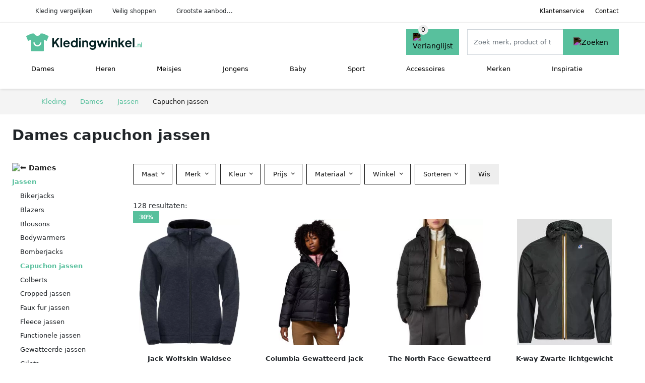

--- FILE ---
content_type: text/html; charset=UTF-8
request_url: https://kledingwinkel.nl/dames/capuchon-jassen
body_size: 11475
content:
<!DOCTYPE html>
<html lang="nl-NL">
<head>
    <meta charset="UTF-8">

    <link rel="dns-prefetch" href="https://www.googletagmanager.com">
    <link rel="dns-prefetch" href="https://www.google-analytics.com">
    <link rel="dns-prefetch" href="https://fonts.gstatic.com">
    <link rel="preload" href="https://wct-2.com/wct.js" as="script">
    <link rel="preconnect" href="https://www.googletagmanager.com">
    <link rel="preconnect" href="https://www.google-analytics.com">

    <meta http-equiv="X-UA-Compatible" content="IE=edge">
    <meta name="viewport" content="width=device-width, initial-scale=1.0, minimum-scale=1.0, maximum-scale=5.0, user-scalable=yes">
    <title>Dames capuchon jassen online kopen - Kledingwinkel.nl</title>
    <meta name="robots" content="index,follow">
    <link rel="icon" href="/favicon.ico">

    <script src="https://sentry.wux.dev/js-sdk-loader/f189836dabda4df63f140958952f515f.min.js" crossorigin="anonymous"></script>

	<meta name="description" content="Vind mooie en leuke dames capuchon jassen op kledingwinkel.nl. ✓ grootste aanbod ✓ nieuwe collectie ✓ sale ✓ alle merken van betrouwbare kledingwinkels.">
	<link rel="canonical" href="https://kledingwinkel.nl/dames/capuchon-jassen">
	<link rel="next" href="https://kledingwinkel.nl/dames/capuchon-jassen?p=2">
    <link rel="stylesheet" type="text/css" href="/resources/css/app.css?v=3.1.1" media="all" />
    
    <link rel="stylesheet" href="/resources/css/products.css?v=3.1.1">
        <link rel="dns-prefetch" href="https://www.googletagmanager.com">
        <script>
            (function(w, d, s, l, i) {
                w[l] = w[l] || [];
                w[l].push({
                    'gtm.start': new Date().getTime(),
                    event: 'gtm.js'
                });
                var f = d.getElementsByTagName(s)[0],
                    j = d.createElement(s),
                    dl = l != 'dataLayer' ? '&l=' + l : '';
                j.async = true;
                j.src =
                    'https://www.googletagmanager.com/gtm.js?id=' + i + dl;
                f.parentNode.insertBefore(j, f);
            })(window, document, 'script', 'dataLayer', 'GTM-W5NMNCT');
        </script>
    
    <style>
         :root {
            --primary: 88, 192, 157;
            --primary-dark-theme: 88, 192, 157;
            --link-dark-theme: 88, 192, 157;
        }
    </style>

    

    <script type="text/javascript">
        (function(w, c, t, u) {
            w._wct = w._wct || {};
            w._wct = u;
            var s = c.createElement(t);
            s.type = 'text/javascript';
            s.async = true;
            s.src = 'https://wct-2.com/wct.js';
            var r = c.getElementsByTagName(t)[0];
            r.parentNode.insertBefore(s, r);
        }(window, document, 'script', {
            'uid': 'cVaViC',
            'google_tracking_id': 'UA-217067805-1',
            'proxy': 'https://wct-2.com'
        }));
    </script>

    <meta property="og:title" content="Dames capuchon jassen online kopen - Kledingwinkel.nl" />
    <meta property="og:description" content="Vind mooie en leuke dames capuchon jassen op kledingwinkel.nl.…" />
        <meta property="og:site_name" content="Kledingwinkel.nl" />
    <meta property="og:url" content="https://kledingwinkel.nl/dames/capuchon-jassen" />

    
    <base href="https://kledingwinkel.nl/">
</head>

<body class="v3 site-clothing page-damescapuchon-jassen ">
    <noscript><iframe src="https://www.googletagmanager.com/ns.html?id=GTM-W5NMNCT" height="0" width="0" style="display:none;visibility:hidden"></iframe></noscript>    <div class="navbar d-none d-lg-flex navbar-expand-lg" id="navbar-top">
        <div class="container-fluid">
            <ul class="navbar-nav ul-checks">
                
                                <li class="nav-item">Kleding vergelijken</li>
                                <li class="nav-item">Veilig  shoppen</li>
                                <li class="nav-item">Grootste aanbod...</li>            </ul>
            <ul class="navbar-nav ms-auto">
                <li class="nav-item"><a rel="nofollow" class="nav-link" href="/klantenservice">Klantenservice</a></li>
                <li class="nav-item"><a rel="nofollow" class="nav-link" href="/klantenservice/contact">Contact</a></li>
                            </ul>
        </div>
    </div>

    <nav class="navbar navbar-expand-lg navbar-light" id="navbar-main">
        <div class="container-fluid">
            <button id="menu-toggler" class="navbar-toggler" type="button" aria-label="Toggle navigation">
                <span class="navbar-toggler-icon"></span>
            </button>
            <a class="navbar-brand" href="https://kledingwinkel.nl/">
                <img src="/resources/img/kledingwinkel-logo.svg" alt="Kledingwinkel.nl" class="img-fluid" width="230px" height="35px">            </a>
                            <span class="btn btn-primary me-3 btn-wishlist mobile" data-route="/verlanglijst" title="Verlanglijst">
                    <img src="/resources/img/fas/heart.svg" alt="Verlanglijst" class="icon invert">
                </span>
                        <div class="collapse navbar-collapse" id="navbar-menu">
                <ul class="navbar-nav me-auto my-2 my-lg-0 navbar-nav-scroll">
                    <li class="nav-item dropdown"><a class="nav-link" href="/dames" >Dames</a>            <button class="nav-link dropdown-toggle btn btn-light" role="button" data-bs-toggle="dropdown" aria-expanded="false">
                <img src="/resources/img/far/chevron-down.svg" alt="⬇️" class="icon">
            </button>

                            <ul id="dropdown-gender5" class="dropdown-menu full-width-dropdown p-0">
                    <div class="container d-flex d-md-block h-100">
                        <ul style="columns: 4;">
                            <li><a href="dames/beenmode">Beenmode</a></li><li><a href="dames/bhs">Bh's</a></li><li><a href="dames/blouses">Blouses</a></li><li><a href="dames/broeken">Broeken</a></li><li><a href="dames/broekpakken">Broekpakken</a></li><li><a href="dames/huispakken">Huispakken</a></li><li><a href="dames/jassen">Jassen</a></li><li><a href="dames/jeans">Jeans</a></li><li><a href="dames/jumpsuits">Jumpsuits</a></li><li><a href="dames/jurken">Jurken</a></li><li><a href="dames/kostuums">Kostuums</a></li><li><a href="dames/nachtkleding">Nachtkleding</a></li><li><a href="dames/ondergoed">Ondergoed</a></li><li><a href="dames/overshirts">Overshirts</a></li><li><a href="dames/playsuits">Playsuits</a></li><li><a href="dames/polos">Polo's</a></li><li><a href="dames/rokken">Rokken</a></li><li><a href="dames/sexy-lingerie">Sexy lingerie</a></li><li><a href="dames/shirts">Shirts</a></li><li><a href="dames/sokken">Sokken</a></li><li><a href="dames/tops">Tops</a></li><li><a href="dames/truien">Truien</a></li><li><a href="dames/vesten">Vesten</a></li><li><a href="dames/zwemkleding">Zwemkleding</a></li>                        </ul>
                    </div>
                </ul>
                </li><li class="nav-item dropdown"><a class="nav-link" href="/heren" >Heren</a>            <button class="nav-link dropdown-toggle btn btn-light" role="button" data-bs-toggle="dropdown" aria-expanded="false">
                <img src="/resources/img/far/chevron-down.svg" alt="⬇️" class="icon">
            </button>

                            <ul id="dropdown-gender6" class="dropdown-menu full-width-dropdown p-0">
                    <div class="container d-flex d-md-block h-100">
                        <ul style="columns: 4;">
                            <li><a href="heren/broeken">Broeken</a></li><li><a href="heren/jassen">Jassen</a></li><li><a href="heren/jeans">Jeans</a></li><li><a href="heren/kostuums">Kostuums</a></li><li><a href="heren/nachtkleding">Nachtkleding</a></li><li><a href="heren/ondergoed">Ondergoed</a></li><li><a href="heren/overhemden">Overhemden</a></li><li><a href="heren/overshirts">Overshirts</a></li><li><a href="heren/polos">Polo's</a></li><li><a href="heren/shirts">Shirts</a></li><li><a href="heren/sokken">Sokken</a></li><li><a href="heren/tops">Tops</a></li><li><a href="heren/truien">Truien</a></li><li><a href="heren/vesten">Vesten</a></li><li><a href="heren/zwemkleding">Zwemkleding</a></li>                        </ul>
                    </div>
                </ul>
                </li><li class="nav-item dropdown"><a class="nav-link" href="/meisjes" >Meisjes</a>            <button class="nav-link dropdown-toggle btn btn-light" role="button" data-bs-toggle="dropdown" aria-expanded="false">
                <img src="/resources/img/far/chevron-down.svg" alt="⬇️" class="icon">
            </button>

                            <ul id="dropdown-gender8" class="dropdown-menu full-width-dropdown p-0">
                    <div class="container d-flex d-md-block h-100">
                        <ul style="columns: 4;">
                            <li><a href="meisjes/beenmode">Beenmode</a></li><li><a href="meisjes/blouses">Blouses</a></li><li><a href="meisjes/broeken">Broeken</a></li><li><a href="meisjes/jassen">Jassen</a></li><li><a href="meisjes/jeans">Jeans</a></li><li><a href="meisjes/jumpsuits">Jumpsuits</a></li><li><a href="meisjes/jurken">Jurken</a></li><li><a href="meisjes/nachtkleding">Nachtkleding</a></li><li><a href="meisjes/ondergoed">Ondergoed</a></li><li><a href="meisjes/onesies">Onesies</a></li><li><a href="meisjes/playsuits">Playsuits</a></li><li><a href="meisjes/rokken">Rokken</a></li><li><a href="meisjes/shirts">Shirts</a></li><li><a href="meisjes/sokken">Sokken</a></li><li><a href="meisjes/tops">Tops</a></li><li><a href="meisjes/truien">Truien</a></li><li><a href="meisjes/vesten">Vesten</a></li><li><a href="meisjes/zwemkleding">Zwemkleding</a></li>                        </ul>
                    </div>
                </ul>
                </li><li class="nav-item dropdown"><a class="nav-link" href="/jongens" >Jongens</a>            <button class="nav-link dropdown-toggle btn btn-light" role="button" data-bs-toggle="dropdown" aria-expanded="false">
                <img src="/resources/img/far/chevron-down.svg" alt="⬇️" class="icon">
            </button>

                            <ul id="dropdown-gender7" class="dropdown-menu full-width-dropdown p-0">
                    <div class="container d-flex d-md-block h-100">
                        <ul style="columns: 4;">
                            <li><a href="jongens/broeken">Broeken</a></li><li><a href="jongens/jassen">Jassen</a></li><li><a href="jongens/jeans">Jeans</a></li><li><a href="jongens/nachtkleding">Nachtkleding</a></li><li><a href="jongens/ondergoed">Ondergoed</a></li><li><a href="jongens/onesies">Onesies</a></li><li><a href="jongens/overhemden">Overhemden</a></li><li><a href="jongens/overshirts">Overshirts</a></li><li><a href="jongens/polos">Polo's</a></li><li><a href="jongens/shirts">Shirts</a></li><li><a href="jongens/sokken">Sokken</a></li><li><a href="jongens/tops">Tops</a></li><li><a href="jongens/truien">Truien</a></li><li><a href="jongens/vesten">Vesten</a></li><li><a href="jongens/zwemkleding">Zwemkleding</a></li>                        </ul>
                    </div>
                </ul>
                </li><li class="nav-item dropdown"><a class="nav-link" href="/babykleding" >Baby</a>            <button class="nav-link dropdown-toggle btn btn-light" role="button" data-bs-toggle="dropdown" aria-expanded="false">
                <img src="/resources/img/far/chevron-down.svg" alt="⬇️" class="icon">
            </button>

                            <ul id="dropdown-master2" class="dropdown-menu full-width-dropdown p-0">
                    <div class="container d-flex d-md-block h-100">
                        <ul style="columns: 4;">
                            <li><a href="baby-jurkjes">Baby jurkjes</a></li><li><a href="babymutsjes">Babymutsjes</a></li><li><a href="babysokjes">Babysokjes</a></li><li><a href="dekens">Dekens</a></li><li><a href="kledingsets">Kledingsets</a></li><li><a href="rompers">Rompers</a></li><li><a href="slaapzakken">Slaapzakken</a></li>                        </ul>
                    </div>
                </ul>
                </li><li class="nav-item dropdown"><a class="nav-link" href="/sportkleding" >Sport</a>            <button class="nav-link dropdown-toggle btn btn-light" role="button" data-bs-toggle="dropdown" aria-expanded="false">
                <img src="/resources/img/far/chevron-down.svg" alt="⬇️" class="icon">
            </button>

                            <ul id="dropdown-master3" class="dropdown-menu full-width-dropdown p-0">
                    <div class="container d-flex d-md-block h-100">
                        <ul style="columns: 4;">
                            <li><a href="skikleding">Skikleding</a></li><li><a href="sportaccessoires">Sportaccessoires</a></li><li><a href="sportbroeken">Sportbroeken</a></li><li><a href="sportjassen">Sportjassen</a></li><li><a href="sportondergoed">Sportondergoed</a></li><li><a href="sportrokken">Sportrokken</a></li><li><a href="sportshirts">Sportshirts</a></li><li><a href="sportsokken">Sportsokken</a></li><li><a href="sporttassen">Sporttassen</a></li><li><a href="sporttruien">Sporttruien</a></li><li><a href="tenues">Tenues</a></li><li><a href="thermokleding">Thermokleding</a></li><li><a href="trainingspakken">Trainingspakken</a></li><li><a href="trainingssets">Trainingssets</a></li>                        </ul>
                    </div>
                </ul>
                </li><li class="nav-item dropdown"><a class="nav-link" href="/accessoires" >Accessoires</a>            <button class="nav-link dropdown-toggle btn btn-light" role="button" data-bs-toggle="dropdown" aria-expanded="false">
                <img src="/resources/img/far/chevron-down.svg" alt="⬇️" class="icon">
            </button>

                            <ul id="dropdown-master4" class="dropdown-menu full-width-dropdown p-0">
                    <div class="container d-flex d-md-block h-100">
                        <ul style="columns: 4;">
                            <li><a href="bandanas">Bandanas</a></li><li><a href="beautycases">Beautycases</a></li><li><a href="bretels">Bretels</a></li><li><a href="haarbanden">Haarbanden</a></li><li><a href="handschoenen">Handschoenen</a></li><li><a href="helmen">Helmen</a></li><li><a href="hoeden">Hoeden</a></li><li><a href="hoofdbanden">Hoofdbanden</a></li><li><a href="koffers">Koffers</a></li><li><a href="losse-kragen">Losse kragen</a></li><li><a href="manchetknopen">Manchetknopen</a></li><li><a href="mondkapjes">Mondkapjes</a></li><li><a href="mutsen">Mutsen</a></li><li><a href="oorwarmers">Oorwarmers</a></li><li><a href="paraplus">Paraplu's</a></li><li><a href="petten">Petten</a></li><li><a href="pochetten">Pochetten</a></li><li><a href="portemonnees">Portemonnees</a></li><li><a href="riemen">Riemen</a></li><li><a href="scrunchies">Scrunchies</a></li><li><a href="sjaals">Sjaals</a></li><li><a href="ski-accessoires">Ski accessoires</a></li><li><a href="sleutelhangers">Sleutelhangers</a></li><li><a href="stropdassen">Stropdassen</a></li><li><a href="tassen">Tassen</a></li><li><a href="vlinderstrikken">Vlinderstrikken</a></li><li><a href="wanten">Wanten</a></li><li><a href="zonnebrillen">Zonnebrillen</a></li>                        </ul>
                    </div>
                </ul>
                </li><li class="nav-item "><a class="nav-link" href="/merken" >Merken</a></li><li class="nav-item "><a class="nav-link" href="/inspiratie" >Inspiratie</a></li>                </ul>

                                    <form id="searchbox" class="position-relative d-none d-lg-flex" method="GET" action="/zoeken">
                                                                        <span class="btn btn-primary me-3 btn-wishlist" data-route="/verlanglijst" title="Verlanglijst">
                            <img src="/resources/img/fas/heart.svg" alt="Verlanglijst" class="icon invert">
                        </span>
                        <div class="input-group input-group-border">
                                                        <input class="form-control main-search" type="search" name="q" autocomplete="off" placeholder="Zoek merk, product of trefwoord.." aria-label="Search" value="">
                            <button class="btn btn-primary" type="submit"><img src="/resources/img/fas/search.svg" alt="Zoeken" class="icon invert"></button>
                        </div>
                    </form>
                            </div>

        </div>
        <div id="navbar-full" class="container-fluid"></div>
    </nav>

    <form id="menu-searchbar" class="position-relative d-block d-lg-none p-2" method="GET" action="/zoeken">
        <div class="input-group mt-1">
            <input class="form-control main-search" type="search" name="q" autocomplete="off" placeholder="Zoek merk, product of trefwoord.." aria-label="Search" value="">
            <button class="btn btn-primary" type="submit"><img src="/resources/img/fas/search.svg" alt="Zoeken" class="icon invert"></button>
        </div>
    </form><section class="section-breadcrumb">
    <div class="container">
        <nav aria-label="breadcrumb">
            <ol class="breadcrumb" itemscope itemtype="http://schema.org/BreadcrumbList">
                <li itemprop="itemListElement" itemscope itemtype="http://schema.org/ListItem" class="breadcrumb-item"><a itemprop="item" href="/"><span itemprop="name">Kleding</span><meta itemprop="position" content="1"></a></li>
<li itemprop="itemListElement" itemscope itemtype="http://schema.org/ListItem" class="breadcrumb-item"><a itemprop="item" href="/dames"><span itemprop="name">Dames</span><meta itemprop="position" content="2"></a></li>
<li itemprop="itemListElement" itemscope itemtype="http://schema.org/ListItem" class="breadcrumb-item"><a itemprop="item" href="/dames/jassen"><span itemprop="name">Jassen</span><meta itemprop="position" content="3"></a></li>
<li itemprop="itemListElement" itemscope itemtype="http://schema.org/ListItem" class="breadcrumb-item active"><span itemprop="name">Capuchon jassen</span><meta itemprop="position" content="4"></li>
            </ol>
        </nav>
    </div>
</section>
<style>
 @media (max-width: 767.98px) {
 body {
 display: grid;
 }

 body .section-breadcrumb {
 order: 1000;
 }

 body footer {
 order: 1001;
 margin-top: 0;
 }
 }

 .button-container {
 position: fixed;
 bottom: 20px;
 right: 20px;
 z-index: 1000;
 }
</style>

<div class="button-container">
 <span class="btn btn-primary d-none btn-up" title="Omhoog">
 <img src="/resources/img/fas/arrow-up.svg" alt="Pijltje omhoog" class="icon invert ml-2">
 </span>
</div>

<section id="product-list">

 <div id="product-list-title">
 <div class="row align-items-center">
 <div class="col-12 d-flex d-md-none mb-3">
 <a class="btn btn-light" title="Dames jassen" href="/dames/jassen" ><img class="icon" src="/resources/img/fas/arrow-left.svg" alt="⬅️" title="Vorige"></a> <button type="button" class="btn btn-outline-dark ms-auto me-1 btn-filter-reset-all">Wis filters</button>
 <button type="button" class="btn btn-outline-primary btn-filter-bar">Alle filters</button>
 </div>
 <div class="col-12 col-md-auto">
 <h1>Dames capuchon jassen</h1>
 </div>
 </div>
 </div>

 <div id="product-list-intro">
 <div id="intro-text"></div>
 <button type="button" class="btn btn-sm btn-link p-0 mb-3" id="read-more">Meer lezen</button>
 </div>

 <div id="product-list-sidebar">
 <div class="h6 mb-2">
 <a class="text-dark" title="Dames" href="/dames" ><img class="icon icon-up-1" src="/resources/img/fas/chevron-left.svg" alt="⬅️" title="Vorige"> Dames</a> </div>
 <ul class="sidebar-filter">
 <li class="active"><a title="Dames jassen" href="/dames/jassen" >Jassen</a></li><li><ul><li><a title="Dames bikerjacks" href="/dames/bikerjacks" >Bikerjacks</a></li><li><a title="Dames blazers" href="/dames/blazers" >Blazers</a></li><li><a title="Dames blousons" href="/dames/blousons" >Blousons</a></li><li><a title="Dames bodywarmers" href="/dames/bodywarmers" >Bodywarmers</a></li><li><a title="Dames bomberjacks" href="/dames/bomberjacks" >Bomberjacks</a></li><li class="active"><span data-open-url="/dames/jassen" >Capuchon jassen</span></li><li><a title="Dames colberts" href="/dames/colberts" >Colberts</a></li><li><a title="Dames cropped jassen" href="/dames/cropped-jassen" >Cropped jassen</a></li><li><a title="Dames faux fur jassen" href="/dames/faux-fur-jassen" >Faux fur jassen</a></li><li><a title="Dames fleece jassen" href="/dames/fleece-jassen" >Fleece jassen</a></li><li><a title="Dames functionele jassen" href="/dames/functionele-jassen" >Functionele jassen</a></li><li><a title="Dames gewatteerde jassen" href="/dames/gewatteerde-jassen" >Gewatteerde jassen</a></li><li><a title="Dames gilets" href="/dames/gilets" >Gilets</a></li><li><a title="Dames mantels" href="/dames/mantels" >Mantels</a></li><li><a title="Dames outdoorjassen" href="/dames/outdoorjassen" >Outdoorjassen</a></li><li><a title="Dames parka's" href="/dames/parkas" >Parka's</a></li><li><a title="Dames poncho's" href="/dames/ponchos" >Poncho's</a></li><li><a title="Dames puffer jassen" href="/dames/puffer-jassen" >Puffer jassen</a></li><li><a title="Dames regenjassen" href="/dames/regenjassen" >Regenjassen</a></li><li><a title="Dames shirtjacks" href="/dames/shirtjacks" >Shirtjacks</a></li><li><a title="Dames softshell jassen" href="/dames/softshell-jassen" >Softshell jassen</a></li><li><a title="Dames spijkerjassen" href="/dames/spijkerjassen" >Spijkerjassen</a></li><li><a title="Dames teddy jassen" href="/dames/teddy-jassen" >Teddy jassen</a></li><li><a title="Dames trenchcoats" href="/dames/trenchcoats" >Trenchcoats</a></li><li><a title="Dames waxjassen" href="/dames/waxjassen" >Waxjassen</a></li><li><a title="Dames windbreakers" href="/dames/windbreakers" >Windbreakers</a></li><li><a title="Dames winterjassen" href="/dames/winterjassen" >Winterjassen</a></li><li><a title="Dames wollen jassen" href="/dames/wollen-jassen" >Wollen jassen</a></li><li><a title="Dames zomerjassen" href="/dames/zomerjassen" >Zomerjassen</a></li></li></ul> </ul>

 <div class="my-2">
 <hr>
 <p style="color: #626262; line-height: 140%; font-size: .9em;">
 Een overzicht van alle dames capuchon jassen. Vergelijk deze 128 dames capuchon jassen van 9 betrouwbare webshops op model, prijs en maat. Hierdoor vind deze capuchon jassen voor de beste prijs en sale. </p>
 </div>

 </div>

 <div id="product-list-filters">
 <div id="quick-filters" class="mb-3">
 <a class="btn btn-light me-2 " title="Dames bikerjacks" href="/dames/bikerjacks" >Bikerjacks</a><a class="btn btn-light me-2 " title="Dames blazers" href="/dames/blazers" >Blazers</a><a class="btn btn-light me-2 " title="Dames blousons" href="/dames/blousons" >Blousons</a><a class="btn btn-light me-2 " title="Dames bodywarmers" href="/dames/bodywarmers" >Bodywarmers</a><a class="btn btn-light me-2 " title="Dames bomberjacks" href="/dames/bomberjacks" >Bomberjacks</a><span class="btn btn-light me-2 disabled" data-open-url="/dames/jassen" >Capuchon jassen</span><a class="btn btn-light me-2 " title="Dames colberts" href="/dames/colberts" >Colberts</a><a class="btn btn-light me-2 " title="Dames cropped jassen" href="/dames/cropped-jassen" >Cropped jassen</a><a class="btn btn-light me-2 " title="Dames faux fur jassen" href="/dames/faux-fur-jassen" >Faux fur jassen</a><a class="btn btn-light me-2 " title="Dames fleece jassen" href="/dames/fleece-jassen" >Fleece jassen</a><a class="btn btn-light me-2 " title="Dames functionele jassen" href="/dames/functionele-jassen" >Functionele jassen</a><a class="btn btn-light me-2 " title="Dames gewatteerde jassen" href="/dames/gewatteerde-jassen" >Gewatteerde jassen</a><a class="btn btn-light me-2 " title="Dames gilets" href="/dames/gilets" >Gilets</a><a class="btn btn-light me-2 " title="Dames mantels" href="/dames/mantels" >Mantels</a><a class="btn btn-light me-2 " title="Dames outdoorjassen" href="/dames/outdoorjassen" >Outdoorjassen</a><a class="btn btn-light me-2 " title="Dames parka's" href="/dames/parkas" >Parka's</a><a class="btn btn-light me-2 " title="Dames poncho's" href="/dames/ponchos" >Poncho's</a><a class="btn btn-light me-2 " title="Dames puffer jassen" href="/dames/puffer-jassen" >Puffer jassen</a><a class="btn btn-light me-2 " title="Dames regenjassen" href="/dames/regenjassen" >Regenjassen</a><a class="btn btn-light me-2 " title="Dames shirtjacks" href="/dames/shirtjacks" >Shirtjacks</a><a class="btn btn-light me-2 " title="Dames softshell jassen" href="/dames/softshell-jassen" >Softshell jassen</a><a class="btn btn-light me-2 " title="Dames spijkerjassen" href="/dames/spijkerjassen" >Spijkerjassen</a><a class="btn btn-light me-2 " title="Dames teddy jassen" href="/dames/teddy-jassen" >Teddy jassen</a><a class="btn btn-light me-2 " title="Dames trenchcoats" href="/dames/trenchcoats" >Trenchcoats</a><a class="btn btn-light me-2 " title="Dames waxjassen" href="/dames/waxjassen" >Waxjassen</a><a class="btn btn-light me-2 " title="Dames windbreakers" href="/dames/windbreakers" >Windbreakers</a><a class="btn btn-light me-2 " title="Dames winterjassen" href="/dames/winterjassen" >Winterjassen</a><a class="btn btn-light me-2 " title="Dames wollen jassen" href="/dames/wollen-jassen" >Wollen jassen</a><a class="btn btn-light me-2 " title="Dames zomerjassen" href="/dames/zomerjassen" >Zomerjassen</a> </div>
 
 <div class="row filter-bar g-2 mb-3">
 <div class="col-12 filter-top-bar">
 <div class="row">
 <div class="col-auto">
 <button type="button" class="btn btn-outline-dark btn-filter-bar"><img class="icon" src="/resources/img/fas/arrow-left.svg" alt="⬅️"></button>
 </div>
 <div class="col">
 Filter </div>
 </div>
 </div>
 <input type="hidden" name="q" value=""><input type="hidden" name="master_category" value=""><input type="hidden" name="categories[]" value="jassen"><input type="hidden" name="sub_categories[]" value="capuchon-jassen"><input type="hidden" name="genders[]" value="dames"> <div class="col-auto">
 <div class="dropdown dropdown-sizes" data-type="sizes">
 <button class="btn btn-outline-dark dropdown-toggle" type="button" data-bs-toggle="dropdown" aria-expanded="false">
 Maat <span class="dropdown-count"></span>
 </button>
 <div class="dropdown-menu">
 <ul class="dropdown-menu-items row g-2">
 <li class="col"><span class="btn btn-size btn-outline-dark" data-filter="xxs" data-open-url="/dames/capuchon-jassen?sizes=" >XXS</span></li><li class="col"><span class="btn btn-size btn-outline-dark" data-filter="xs" data-open-url="/dames/capuchon-jassen?sizes=" >XS</span></li><li class="col"><span class="btn btn-size btn-outline-dark" data-filter="s" data-open-url="/dames/capuchon-jassen?sizes=" >S</span></li><li class="col"><span class="btn btn-size btn-outline-dark" data-filter="m" data-open-url="/dames/capuchon-jassen?sizes=" >M</span></li><li class="col"><span class="btn btn-size btn-outline-dark" data-filter="l" data-open-url="/dames/capuchon-jassen?sizes=" >L</span></li><li class="col"><span class="btn btn-size btn-outline-dark" data-filter="xl" data-open-url="/dames/capuchon-jassen?sizes=" >XL</span></li><li class="col"><span class="btn btn-size btn-outline-dark" data-filter="xxl" data-open-url="/dames/capuchon-jassen?sizes=" >XXL</span></li><li class="col"><span class="btn btn-size btn-outline-dark" data-filter="3xl" data-open-url="/dames/capuchon-jassen?sizes=" >3XL</span></li><li class="col"><span class="btn btn-size btn-outline-dark" data-filter="4xl" data-open-url="/dames/capuchon-jassen?sizes=" >4XL</span></li><li class="col"><span class="btn btn-size btn-outline-dark" data-filter="34" data-open-url="/dames/capuchon-jassen?sizes=" >34</span></li><li class="col"><span class="btn btn-size btn-outline-dark" data-filter="36" data-open-url="/dames/capuchon-jassen?sizes=" >36</span></li><li class="col"><span class="btn btn-size btn-outline-dark" data-filter="38" data-open-url="/dames/capuchon-jassen?sizes=" >38</span></li><li class="col"><span class="btn btn-size btn-outline-dark" data-filter="40" data-open-url="/dames/capuchon-jassen?sizes=" >40</span></li><li class="col"><span class="btn btn-size btn-outline-dark" data-filter="42" data-open-url="/dames/capuchon-jassen?sizes=" >42</span></li><li class="col"><span class="btn btn-size btn-outline-dark" data-filter="44" data-open-url="/dames/capuchon-jassen?sizes=" >44</span></li><li class="col"><span class="btn btn-size btn-outline-dark" data-filter="46" data-open-url="/dames/capuchon-jassen?sizes=" >46</span></li><li class="col"><span class="btn btn-size btn-outline-dark" data-filter="48" data-open-url="/dames/capuchon-jassen?sizes=" >48</span></li><li class="col"><span class="btn btn-size btn-outline-dark" data-filter="50" data-open-url="/dames/capuchon-jassen?sizes=" >50</span></li> </ul>
 <div class="btn-group d-flex">
 <button type="button" class="btn btn-light btn-filter-reset">Wis</button>
 <button type="button" class="btn btn-primary btn-filter-apply">Opslaan <span class="apply-count">128</span></button>
 </div>
 </div>
 </div>
 </div>
 <div class="col-auto">
 <div class="dropdown dropdown-brands" data-type="brands">
 <button class="btn btn-outline-dark dropdown-toggle" type="button" data-bs-toggle="dropdown" aria-expanded="false">
 Merk <span class="dropdown-count"></span>
 </button>
 <div class="dropdown-menu">
 <div class="brand-search-group">
 <label class="input-group input-group-border">
 <input class="form-control brands-input" placeholder="Zoek merk">
 <span class="input-group-text"><img src="/resources/img/fas/search.svg" alt="Zoeken" class="icon"></span>
 </label>
 </div>
 <ul class="dropdown-menu-items">
 <li><span data-filter="adidas" class="dropdown-item" data-open-url="/dames/adidas/capuchon-jassen" ><a href="/dames/adidas/capuchon-jassen" title="Adidas dames capuchon jassen">Adidas</a> <span>17</span></span></li><li><span data-filter="armani-exchange" class="dropdown-item" data-open-url="/dames/armani-exchange/capuchon-jassen" ><span>Armani Exchange</span> <span>2</span></span></li><li><span data-filter="barbour" class="dropdown-item" data-open-url="/dames/barbour/capuchon-jassen" ><span>Barbour</span> <span>2</span></span></li><li><span data-filter="betty-barclay" class="dropdown-item" data-open-url="/dames/betty-barclay/capuchon-jassen" ><span>Betty Barclay</span> <span>3</span></span></li><li><span data-filter="blauer" class="dropdown-item" data-open-url="/dames/blauer/capuchon-jassen" ><span>Blauer</span> <span>1</span></span></li><li><span data-filter="burberry" class="dropdown-item" data-open-url="/dames/burberry/capuchon-jassen" ><span>Burberry</span> <span>7</span></span></li><li><span data-filter="carhartt-wip" class="dropdown-item" data-open-url="/dames/carhartt-wip/capuchon-jassen" ><span>Carhartt WIP</span> <span>1</span></span></li><li><span data-filter="columbia" class="dropdown-item" data-open-url="/dames/columbia/capuchon-jassen" ><a href="/dames/columbia/capuchon-jassen" title="Columbia dames capuchon jassen">Columbia</a> <span>13</span></span></li><li><span data-filter="desigual" class="dropdown-item" data-open-url="/dames/desigual/capuchon-jassen" ><span>Desigual</span> <span>1</span></span></li><li><span data-filter="dickies" class="dropdown-item" data-open-url="/dames/dickies/capuchon-jassen" ><span>DICKIES</span> <span>1</span></span></li><li><span data-filter="diesel" class="dropdown-item" data-open-url="/dames/diesel/capuchon-jassen" ><span>Diesel</span> <span>1</span></span></li><li><span data-filter="duvetica" class="dropdown-item" data-open-url="/dames/duvetica/capuchon-jassen" ><span>Duvetica</span> <span>1</span></span></li><li><span data-filter="ea7" class="dropdown-item" data-open-url="/dames/ea7/capuchon-jassen" ><span>Ea7</span> <span>1</span></span></li><li><span data-filter="etro" class="dropdown-item" data-open-url="/dames/etro/capuchon-jassen" ><span>ETRO</span> <span>1</span></span></li><li><span data-filter="fay" class="dropdown-item" data-open-url="/dames/fay/capuchon-jassen" ><span>Fay</span> <span>1</span></span></li><li><span data-filter="fila" class="dropdown-item" data-open-url="/dames/fila/capuchon-jassen" ><span>Fila</span> <span>1</span></span></li><li><span data-filter="gucci" class="dropdown-item" data-open-url="/dames/gucci/capuchon-jassen" ><span>Gucci</span> <span>2</span></span></li><li><span data-filter="guess" class="dropdown-item" data-open-url="/dames/guess/capuchon-jassen" ><span>GUESS</span> <span>1</span></span></li><li><span data-filter="helly-hansen" class="dropdown-item" data-open-url="/dames/helly-hansen/capuchon-jassen" ><span>Helly Hansen</span> <span>4</span></span></li><li><span data-filter="herno" class="dropdown-item" data-open-url="/dames/herno/capuchon-jassen" ><span>Herno</span> <span>6</span></span></li><li><span data-filter="hugo" class="dropdown-item" data-open-url="/dames/hugo/capuchon-jassen" ><span>HUGO</span> <span>1</span></span></li><li><span data-filter="jack-wolfskin" class="dropdown-item" data-open-url="/dames/jack-wolfskin/capuchon-jassen" ><span>Jack Wolfskin</span> <span>3</span></span></li><li><span data-filter="joop" class="dropdown-item" data-open-url="/dames/joop/capuchon-jassen" ><span>Joop!</span> <span>1</span></span></li><li><span data-filter="jott" class="dropdown-item" data-open-url="/dames/jott/capuchon-jassen" ><span>JOTT</span> <span>2</span></span></li><li><span data-filter="just-cavalli" class="dropdown-item" data-open-url="/dames/just-cavalli/capuchon-jassen" ><span>Just Cavalli</span> <span>1</span></span></li><li><span data-filter="k-way" class="dropdown-item" data-open-url="/dames/k-way/capuchon-jassen" ><span>K-Way</span> <span>2</span></span></li><li><span data-filter="kate-spade" class="dropdown-item" data-open-url="/dames/kate-spade/capuchon-jassen" ><span>Kate Spade</span> <span>1</span></span></li><li><span data-filter="kenzo" class="dropdown-item" data-open-url="/dames/kenzo/capuchon-jassen" ><span>Kenzo</span> <span>1</span></span></li><li><span data-filter="kiton" class="dropdown-item" data-open-url="/dames/kiton/capuchon-jassen" ><span>Kiton</span> <span>2</span></span></li><li><span data-filter="max-mara" class="dropdown-item" data-open-url="/dames/max-mara/capuchon-jassen" ><span>Max Mara</span> <span>1</span></span></li><li><span data-filter="mc2-saint-barth" class="dropdown-item" data-open-url="/dames/mc2-saint-barth/capuchon-jassen" ><span>MC2 Saint Barth</span> <span>1</span></span></li><li><span data-filter="moncler" class="dropdown-item" data-open-url="/dames/moncler/capuchon-jassen" ><span>Moncler</span> <span>4</span></span></li><li><span data-filter="moorer" class="dropdown-item" data-open-url="/dames/moorer/capuchon-jassen" ><span>Moorer</span> <span>1</span></span></li><li><span data-filter="moose-knuckles" class="dropdown-item" data-open-url="/dames/moose-knuckles/capuchon-jassen" ><span>Moose Knuckles</span> <span>1</span></span></li><li><span data-filter="moschino" class="dropdown-item" data-open-url="/dames/moschino/capuchon-jassen" ><span>Moschino</span> <span>1</span></span></li><li><span data-filter="nike" class="dropdown-item" data-open-url="/dames/nike/capuchon-jassen" ><span>Nike</span> <span>1</span></span></li><li><span data-filter="only" class="dropdown-item" data-open-url="/dames/only/capuchon-jassen" ><span>ONLY</span> <span>1</span></span></li><li><span data-filter="parajumpers" class="dropdown-item" data-open-url="/dames/parajumpers/capuchon-jassen" ><span>Parajumpers</span> <span>1</span></span></li><li><span data-filter="peserico" class="dropdown-item" data-open-url="/dames/peserico/capuchon-jassen" ><span>Peserico</span> <span>1</span></span></li><li><span data-filter="prada" class="dropdown-item" data-open-url="/dames/prada/capuchon-jassen" ><span>Prada</span> <span>1</span></span></li><li><span data-filter="rains" class="dropdown-item" data-open-url="/dames/rains/capuchon-jassen" ><span>Rains</span> <span>1</span></span></li><li><span data-filter="riani" class="dropdown-item" data-open-url="/dames/riani/capuchon-jassen" ><span>Riani</span> <span>1</span></span></li><li><span data-filter="salvatore-ferragamo" class="dropdown-item" data-open-url="/dames/salvatore-ferragamo/capuchon-jassen" ><span>Salvatore Ferragamo</span> <span>1</span></span></li><li><span data-filter="save-the-duck" class="dropdown-item" data-open-url="/dames/save-the-duck/capuchon-jassen" ><span>Save The Duck</span> <span>2</span></span></li><li><span data-filter="the-north-face" class="dropdown-item" data-open-url="/dames/the-north-face/capuchon-jassen" ><span>The North Face</span> <span>3</span></span></li><li><span data-filter="veronica-beard" class="dropdown-item" data-open-url="/dames/veronica-beard/capuchon-jassen" ><span>Veronica Beard</span> <span>1</span></span></li><li><span data-filter="woolrich" class="dropdown-item" data-open-url="/dames/woolrich/capuchon-jassen" ><span>Woolrich</span> <span>1</span></span></li><li><span data-filter="y-3" class="dropdown-item" data-open-url="/dames/y-3/capuchon-jassen" ><span>Y-3</span> <span>2</span></span></li><li><span data-filter="yves-salomon" class="dropdown-item" data-open-url="/dames/yves-salomon/capuchon-jassen" ><span>Yves Salomon</span> <span>1</span></span></li> </ul>
 <div class="btn-group d-flex">
 <button type="button" class="btn btn-light btn-filter-reset">Wis</button>
 <button type="button" class="btn btn-primary btn-filter-apply">Opslaan <span class="apply-count">128</span></button>
 </div>
 </div>
 </div>
 </div>
 <div class="col-auto">
 <div class="dropdown dropdown-colors" data-type="colors">
 <button class="btn btn-outline-dark dropdown-toggle" type="button" data-bs-toggle="dropdown" aria-expanded="false">
 Kleur <span class="dropdown-count"></span>
 </button>
 <div class="dropdown-menu">
 <ul class="dropdown-menu-items row g-2">
 <li class="col-6 color-zwart"><div class="color-inside"><a data-filter="zwart" data-name="Zwart" class="" title="Zwarte dames capuchon jassen" href="/dames/capuchon-jassen?color=zwart" >
 <div style="background: #000000;">
 <img src="/resources/img/fas/check.svg" alt="✅" class="icon invert"> 
 </div>
 <span>Zwarte dames capuchon jassen</span>
 </a></div></li><li class="col-6 color-blauw"><div class="color-inside"><a data-filter="blauw" data-name="Blauw" class="" title="Blauwe dames capuchon jassen" href="/dames/capuchon-jassen?color=blauw" >
 <div style="background: #0066cc;">
 <img src="/resources/img/fas/check.svg" alt="✅" class="icon invert"> 
 </div>
 <span>Blauwe dames capuchon jassen</span>
 </a></div></li><li class="col-6 color-beige"><div class="color-inside"><a data-filter="beige" data-name="Beige" class="" title="Beige dames capuchon jassen" href="/dames/capuchon-jassen?color=beige" >
 <div style="background: #e7d8b1;">
 <img src="/resources/img/fas/check.svg" alt="✅" class="icon "> 
 </div>
 <span>Beige dames capuchon jassen</span>
 </a></div></li><li class="col-6 color-wit"><div class="color-inside"><a data-filter="wit" data-name="Wit" class="" title="Witte dames capuchon jassen" href="/dames/capuchon-jassen?color=wit" >
 <div style="background: #ffffff;">
 <img src="/resources/img/fas/check.svg" alt="✅" class="icon "> 
 </div>
 <span>Witte dames capuchon jassen</span>
 </a></div></li><li class="col-6 color-grijs"><div class="color-inside"><a data-filter="grijs" data-name="Grijs" class="" title="Grijze dames capuchon jassen" href="/dames/capuchon-jassen?color=grijs" >
 <div style="background: #999999;">
 <img src="/resources/img/fas/check.svg" alt="✅" class="icon invert"> 
 </div>
 <span>Grijze dames capuchon jassen</span>
 </a></div></li><li class="col-6 color-multicolor"><div class="color-inside"><span data-filter="multicolor" data-name="Multicolor" class="" data-open-url="/dames/capuchon-jassen?color=multicolor" >
 <div style="background: linear-gradient(-45deg, red 19%, orange 21% 39%, yellow 41% 59%, green 61% 79%, blue 81%);;">
 <img src="/resources/img/fas/check.svg" alt="✅" class="icon "> 
 </div>
 <span>Multicolors dames capuchon jassen</span>
 </span></div></li><li class="col-6 color-bruin"><div class="color-inside"><span data-filter="bruin" data-name="Bruin" class="" data-open-url="/dames/capuchon-jassen?color=bruin" >
 <div style="background: #663300;">
 <img src="/resources/img/fas/check.svg" alt="✅" class="icon invert"> 
 </div>
 <span>Bruine dames capuchon jassen</span>
 </span></div></li><li class="col-6 color-groen"><div class="color-inside"><span data-filter="groen" data-name="Groen" class="" data-open-url="/dames/capuchon-jassen?color=groen" >
 <div style="background: #77cc33;">
 <img src="/resources/img/fas/check.svg" alt="✅" class="icon invert"> 
 </div>
 <span>Groene dames capuchon jassen</span>
 </span></div></li><li class="col-6 color-rood"><div class="color-inside"><span data-filter="rood" data-name="Rood" class="" data-open-url="/dames/capuchon-jassen?color=rood" >
 <div style="background: #cc3333;">
 <img src="/resources/img/fas/check.svg" alt="✅" class="icon invert"> 
 </div>
 <span>Rode dames capuchon jassen</span>
 </span></div></li><li class="col-6 color-paars"><div class="color-inside"><span data-filter="paars" data-name="Paars" class="" data-open-url="/dames/capuchon-jassen?color=paars" >
 <div style="background: #993399;">
 <img src="/resources/img/fas/check.svg" alt="✅" class="icon invert"> 
 </div>
 <span>Paarse dames capuchon jassen</span>
 </span></div></li><li class="col-6 color-roze"><div class="color-inside"><span data-filter="roze" data-name="Roze" class="" data-open-url="/dames/capuchon-jassen?color=roze" >
 <div style="background: #ea4c88;">
 <img src="/resources/img/fas/check.svg" alt="✅" class="icon invert"> 
 </div>
 <span>Roze dames capuchon jassen</span>
 </span></div></li><li class="col-6 color-geel"><div class="color-inside"><span data-filter="geel" data-name="Geel" class="" data-open-url="/dames/capuchon-jassen?color=geel" >
 <div style="background: #ffff00;">
 <img src="/resources/img/fas/check.svg" alt="✅" class="icon "> 
 </div>
 <span>Gele dames capuchon jassen</span>
 </span></div></li> </ul>
 <div class="btn-group d-flex">
 <button type="button" class="btn btn-light btn-filter-reset">Wis</button>
 <button type="button" class="btn btn-primary btn-filter-apply">Opslaan <span class="apply-count">128</span></button>
 </div>
 </div>
 </div>
 </div>
 <div class="col-auto">
 <div class="dropdown dropdown-prices">
 <button class="btn btn-outline-dark dropdown-toggle" type="button" data-bs-toggle="dropdown" aria-expanded="false">
 Prijs <span class="dropdown-count"></span>
 </button>
 <div class="dropdown-menu">
 <div class="dropdown-menu-items">
 <div class="price-range" data-min="0" data-max="10000">
 <div class="multi-range">
 <div class="multi-range-bar"></div>
 <button type="button" class="btn-range btn-range-min"></button>
 <button type="button" class="btn-range btn-range-max"></button>
 </div>
 <div class="input-group">
 <span class="input-group-text border">&euro;</span>
 <input type="number" class="form-control price-range-min" name="price_min" step="25" min="0" max="10000" value="0" data-default="0">
 <input type="number" class="form-control price-range-max" name="price_max" step="25" min="0" max="10000" value="10000" data-default="10000">
 </div>
 </div>
 <div class="form-check sale-only">
 <input class="form-check-input" type="checkbox" value="1" name="sale" id="check-sale" >
 <label class="form-check-label" for="check-sale">
 Alleen afgeprijsde artikelen </label>
 </div>
 </div>
 <div class="btn-group d-flex">
 <button type="button" class="btn btn-light btn-filter-reset">Wis</button>
 <button type="button" class="btn btn-primary btn-filter-apply">Opslaan <span class="apply-count">128</span></button>
 </div>
 </div>
 </div>
 </div>
 <div class="col-auto">
 <div class="dropdown dropdown-materials" data-type="materials">
 <button class="btn btn-outline-dark dropdown-toggle" type="button" data-bs-toggle="dropdown" data-bs-offset="0,0" aria-expanded="false">
 Materiaal <span class="dropdown-count"></span>
 </button>
 <div class="dropdown-menu">
 <ul class="dropdown-menu-items">
 <li><span data-filter="elastisch" class="dropdown-item" data-open-url="/dames/capuchon-jassen?materials=elastisch" ><span>Elastisch</span> <span>6</span></span></li><li><span data-filter="katoen" class="dropdown-item" data-open-url="/dames/capuchon-jassen?materials=katoen" ><span>Katoen</span> <span>3</span></span></li><li><span data-filter="nylon" class="dropdown-item" data-open-url="/dames/capuchon-jassen?materials=nylon" ><span>Nylon</span> <span>2</span></span></li><li><span data-filter="polyamide" class="dropdown-item" data-open-url="/dames/capuchon-jassen?materials=polyamide" ><span>Polyamide</span> <span>9</span></span></li><li><span data-filter="polyester" class="dropdown-item" data-open-url="/dames/capuchon-jassen?materials=polyester" ><span>Polyester</span> <span>11</span></span></li><li><span data-filter="wol" class="dropdown-item" data-open-url="/dames/capuchon-jassen?materials=wol" ><span>Wol</span> <span>2</span></span></li><li><span data-filter="zijde" class="dropdown-item" data-open-url="/dames/capuchon-jassen?materials=zijde" ><span>Zijde</span> <span>1</span></span></li> </ul>
 <div class="btn-group d-flex">
 <button type="button" class="btn btn-light btn-filter-reset">Wis</button>
 <button type="button" class="btn btn-primary btn-filter-apply">Opslaan <span class="apply-count">128</span></button>
 </div>
 </div>
 </div>
 </div>
 
 <div class="col-auto">
 <div class="dropdown dropdown-shops" data-type="shops">
 <button class="btn btn-outline-dark dropdown-toggle" type="button" data-bs-toggle="dropdown" aria-expanded="false">
 Winkel <span class="dropdown-count"></span>
 </button>
 <div class="dropdown-menu">
 <div class="shop-search-group">
 <label class="input-group input-group-border">
 <input class="form-control shops-input" placeholder="Zoek winkel">
 <span class="input-group-text"><img src="/resources/img/fas/search.svg" alt="Zoeken" class="icon"></span>
 </label>
 </div>
 <ul class="dropdown-menu-items">
 <li><span data-filter="adidas" class="dropdown-item" data-open-url="/dames/capuchon-jassen?shops=adidas" ><span>Adidas</span> <span>16</span></span></li><li><span data-filter="farfetch" class="dropdown-item" data-open-url="/dames/capuchon-jassen?shops=farfetch" ><span>Farfetch</span> <span>16</span></span></li><li><span data-filter="jack-wolfskin" class="dropdown-item" data-open-url="/dames/capuchon-jassen?shops=jack-wolfskin" ><span>Jack Wolfskin</span> <span>3</span></span></li><li><span data-filter="jd-sports" class="dropdown-item" data-open-url="/dames/capuchon-jassen?shops=jd-sports" ><span>JD Sports</span> <span>1</span></span></li><li><span data-filter="miinto" class="dropdown-item" data-open-url="/dames/capuchon-jassen?shops=miinto" ><span>Miinto</span> <span>67</span></span></li><li><span data-filter="otto" class="dropdown-item" data-open-url="/dames/capuchon-jassen?shops=otto" ><span>Otto</span> <span>9</span></span></li><li><span data-filter="peek-en-cloppenburg" class="dropdown-item" data-open-url="/dames/capuchon-jassen?shops=peek-en-cloppenburg" ><span>Peek & Cloppenburg</span> <span>2</span></span></li><li><span data-filter="plutosport" class="dropdown-item" data-open-url="/dames/capuchon-jassen?shops=plutosport" ><span>Plutosport</span> <span>2</span></span></li><li><span data-filter="spartoo" class="dropdown-item" data-open-url="/dames/capuchon-jassen?shops=spartoo" ><span>Spartoo</span> <span>23</span></span></li> </ul>
 <div class="btn-group d-flex">
 <button type="button" class="btn btn-light btn-filter-reset">Wis</button>
 <button type="button" class="btn btn-primary btn-filter-apply">Opslaan <span class="apply-count">128</span></button>
 </div>
 </div>
 </div>
 </div>
 
 <div class="col-auto">
 <div class="dropdown dropdown-sort" data-type="sort">
 <button class="btn btn-outline-dark dropdown-toggle" type="button" data-bs-toggle="dropdown" aria-expanded="false">
 Sorteren <span class="dropdown-count"></span>
 </button>
 <div class="dropdown-menu">
 <ul class="dropdown-menu-items">
 <li><span data-filter="recommended" class="dropdown-item active" data-open-url="/dames/capuchon-jassen?sort=recommended" >Aanbevolen</span></li><li><span data-filter="price-low" class="dropdown-item" data-open-url="/dames/capuchon-jassen?sort=price-low" >Laagste prijs</span></li><li><span data-filter="price-high" class="dropdown-item" data-open-url="/dames/capuchon-jassen?sort=price-high" >Hoogste prijs</span></li><li><span data-filter="discount" class="dropdown-item" data-open-url="/dames/capuchon-jassen?sort=discount" >Korting</span></li> </ul>
 </div>
 </div>
 </div>

 <div id="btn-actions" class="col-auto">
 <button type="button" class="btn btn-outline-dark btn-filter-reset-all">Wis</button>
 <button type="button" class="btn btn-primary btn-filter-apply btn-filter-apply-all">Toon <span class="apply-count">128</span> resultaten</button>
 </div>

 </div>
 </div>

 <div id="product-list-items">

 <div>
 128 resultaten:
 </div>
 
 <div id="product-list-row" class="row g-4">
 <a href="/product/jack-wolfskin-fleecejack-waldsee-hooded-jkt-w-4-234837" class="col-product " data-id="4-234837"><span class="badge bg-primary">30%</span><picture class="img" ss-max="718"><source media="(min-width: 0px) and (max-width: 480px)" srcset="/images/products/jack-wolfskin/jack-wolfskin-jack-wolfskin-waldsee-hooded-jacket-women-fleece-jack-dames-xl-blue-night-blue-i-4397032.jpg?width=200 1x, /images/products/jack-wolfskin/jack-wolfskin-jack-wolfskin-waldsee-hooded-jacket-women-fleece-jack-dames-xl-blue-night-blue-i-4397032.jpg?width=400 2x"><source media="(min-width: 480px)" srcset="/images/products/jack-wolfskin/jack-wolfskin-jack-wolfskin-waldsee-hooded-jacket-women-fleece-jack-dames-xl-blue-night-blue-i-4397032.jpg?width=300 1x, /images/products/jack-wolfskin/jack-wolfskin-jack-wolfskin-waldsee-hooded-jacket-women-fleece-jack-dames-xl-blue-night-blue-i-4397032.jpg?width=600 2x"><img width="190" height="250" src="/images/products/jack-wolfskin/jack-wolfskin-jack-wolfskin-waldsee-hooded-jacket-women-fleece-jack-dames-xl-blue-night-blue-i-4397032.jpg" alt="Jack Wolfskin Waldsee Hooded Jacket Women Fleece jack Dames XXL blue night blue" ></picture><span class="p-name">Jack Wolfskin Waldsee Hooded Jacket Women Fleece jack Dames XXL blue night blue</span><span class="p-shops">3 webshops</span><span class="p-price"><span class="p-price-old">&euro; 109,95</span> &euro; 76,95</span></a><a href="/product/columbia-gewatteerd-jack-met-labelpatch-model-pike-lake-76-1751418" class="col-product " data-id="76-1751418"><picture class="img" ss-max="197"><img width="190" height="250" alt="Columbia Gewatteerd jack met labelpatch model &#039;Pike Lake&#039;" src="/images/products/spartoo/columbia-columbia-donsjas-pike-lake-iii-hooded-jacket-i-44230736.jpg" ></picture><span class="p-name">Columbia Gewatteerd jack met labelpatch model &#039;Pike Lake&#039;</span><span class="p-shops">2 webshops</span><span class="p-price">&euro; 145,99</span></a><a href="/product/the-north-face-donsjas-w-hyalite-down-hooded-jacket-18-810537" class="col-product " data-id="18-810537"><picture class="img" ss-max="240"><source media="(min-width: 0px)" srcset="/images/products/spartoo/the-north-face-the-north-face-donsjas-i-44627865.jpg?width=240 1x, /images/products/spartoo/the-north-face-the-north-face-donsjas-i-44627865.jpg?width=240 2x"><img width="190" height="250" src="/images/products/spartoo/the-north-face-the-north-face-donsjas-i-44627865.jpg" alt="The North Face Gewatteerd jack met vulling van dons en veren model &#039;HYALITE&#039;" ></picture><span class="p-name">The North Face Gewatteerd jack met vulling van dons en veren model &#039;HYALITE&#039;</span><span class="p-shops">2 webshops</span><span class="p-price">&euro; 230,68</span></a><a href="/product/k-way-zwarte-lichtgewicht-capuchonjas-black-heren-31-4355612" class="col-product " data-id="31-4355612"><picture class="img" ss-max="257"><source media="(min-width: 0px)" srcset="/images/products/spartoo/k-way-k-way-windjack-le-vrai-40-claude-i-40770017.jpg?width=257 1x, /images/products/spartoo/k-way-k-way-windjack-le-vrai-40-claude-i-40770017.jpg?width=257 2x"><img width="190" height="250" src="/images/products/spartoo/k-way-k-way-windjack-le-vrai-40-claude-i-40770017.jpg" alt="K-way Zwarte lichtgewicht capuchonjas Black" ></picture><span class="p-name">K-way Zwarte lichtgewicht capuchonjas Black</span><span class="p-shops">2 webshops</span><span class="p-price">&euro; 139,-</span></a><a href="/product/guess-donsjas-marika-hooded-jacket-18-685653" class="col-product " data-id="18-685653"><picture class="img" ss-max="656"><source media="(min-width: 0px) and (max-width: 480px)" srcset="/images/products/miinto/guess-guess-bruine-dames-pufferjas-brown-dames-i-31915058.jpg?width=200 1x, /images/products/miinto/guess-guess-bruine-dames-pufferjas-brown-dames-i-31915058.jpg?width=400 2x"><source media="(min-width: 480px)" srcset="/images/products/miinto/guess-guess-bruine-dames-pufferjas-brown-dames-i-31915058.jpg?width=300 1x, /images/products/miinto/guess-guess-bruine-dames-pufferjas-brown-dames-i-31915058.jpg?width=600 2x"><img width="190" height="250" src="/images/products/miinto/guess-guess-bruine-dames-pufferjas-brown-dames-i-31915058.jpg" alt="Guess Bruine Dames Pufferjas Brown Dames" ></picture><span class="p-name">Guess Bruine Dames Pufferjas Brown Dames</span><span class="p-shops">2 webshops</span><span class="p-price">&euro; 119,50</span></a><a href="/product/jack-wolfskin-kaminfeuer-hooded-jacket-women-fleece-jack-met-capuchon-dames-xl-dark-navy-dark-navy-41-40577" class="col-product " data-id="41-40577"><picture class="img" ss-max="701"><source media="(min-width: 0px) and (max-width: 480px)" srcset="/images/products/jack-wolfskin/jack-wolfskin-jack-wolfskin-kaminfeuer-hooded-jacket-women-fleece-jack-met-capuchon-dames-m-dark-nav-i-31054701.jpg?width=200 1x, /images/products/jack-wolfskin/jack-wolfskin-jack-wolfskin-kaminfeuer-hooded-jacket-women-fleece-jack-met-capuchon-dames-m-dark-nav-i-31054701.jpg?width=400 2x"><source media="(min-width: 480px)" srcset="/images/products/jack-wolfskin/jack-wolfskin-jack-wolfskin-kaminfeuer-hooded-jacket-women-fleece-jack-met-capuchon-dames-m-dark-nav-i-31054701.jpg?width=300 1x, /images/products/jack-wolfskin/jack-wolfskin-jack-wolfskin-kaminfeuer-hooded-jacket-women-fleece-jack-met-capuchon-dames-m-dark-nav-i-31054701.jpg?width=600 2x"><img width="190" height="250" src="/images/products/jack-wolfskin/jack-wolfskin-jack-wolfskin-kaminfeuer-hooded-jacket-women-fleece-jack-met-capuchon-dames-m-dark-nav-i-31054701.jpg" alt="Jack Wolfskin Kaminfeuer Hooded Jacket Women Fleece jack met capuchon Dames 2XL dark navy dark navy" ></picture><span class="p-name">Jack Wolfskin Kaminfeuer Hooded Jacket Women Fleece jack met capuchon Dames 2XL dark navy dark navy</span><span class="p-shops">2 webshops</span><span class="p-price">&euro; 127,99</span></a><a href="/product/adidas-terrex-xperior-primaloft-loose-fill-insulated-capuchonjack-21-146754" class="col-product " data-id="21-146754"><span class="badge bg-primary">44%</span><picture class="img" ss-max="767"><source media="(min-width: 0px) and (max-width: 480px)" srcset="/images/products/adidas/adidas-adidas-terrex-xperior-primaloft-loose-fill-insulated-capuchonjack-i-40061470.jpg?width=200 1x, /images/products/adidas/adidas-adidas-terrex-xperior-primaloft-loose-fill-insulated-capuchonjack-i-40061470.jpg?width=400 2x"><source media="(min-width: 480px)" srcset="/images/products/adidas/adidas-adidas-terrex-xperior-primaloft-loose-fill-insulated-capuchonjack-i-40061470.jpg?width=300 1x, /images/products/adidas/adidas-adidas-terrex-xperior-primaloft-loose-fill-insulated-capuchonjack-i-40061470.jpg?width=600 2x"><img width="190" height="250" src="/images/products/adidas/adidas-adidas-terrex-xperior-primaloft-loose-fill-insulated-capuchonjack-i-40061470.jpg" alt="Adidas Terrex Xperior PrimaLoft Loose Fill Insulated Capuchonjack" loading="lazy"></picture><span class="p-name">Adidas Terrex Xperior PrimaLoft Loose Fill Insulated Capuchonjack</span><span class="p-shops">2 webshops</span><span class="p-price"><span class="p-price-old">&euro; 200,-</span> &euro; 110,-</span></a><a href="/product/adidas-terrex-xperior-primaloft-loose-fill-insulated-capuchonjack-21-145334" class="col-product " data-id="21-145334"><span class="badge bg-primary">50%</span><picture class="img" ss-max="762"><source media="(min-width: 0px) and (max-width: 480px)" srcset="/images/products/otto/adidas-adidas-terrex-outdoorjack-w-xpr-lf-h-j-v-i-41087642.jpg?width=200 1x, /images/products/otto/adidas-adidas-terrex-outdoorjack-w-xpr-lf-h-j-v-i-41087642.jpg?width=400 2x"><source media="(min-width: 480px)" srcset="/images/products/otto/adidas-adidas-terrex-outdoorjack-w-xpr-lf-h-j-v-i-41087642.jpg?width=300 1x, /images/products/otto/adidas-adidas-terrex-outdoorjack-w-xpr-lf-h-j-v-i-41087642.jpg?width=600 2x"><img width="190" height="250" src="/images/products/otto/adidas-adidas-terrex-outdoorjack-w-xpr-lf-h-j-v-i-41087642.jpg" alt="Adidas Terrex Xperior PrimaLoft Loose Fill Insulated Capuchonjack Paars- Dames Paars" loading="lazy"></picture><span class="p-name">Adidas Terrex Xperior PrimaLoft Loose Fill Insulated Capuchonjack Paars- Dames Paars</span><span class="p-shops">2 webshops</span><span class="p-price"><span class="p-price-old">&euro; 200,-</span> &euro; 100,-</span></a><a href="/product/adidas-terrex-multi-synthetic-insulated-capuchonjack-21-136108" class="col-product " data-id="21-136108"><picture class="img" ss-max="856"><source media="(min-width: 0px) and (max-width: 480px)" srcset="/images/products/otto/adidas-adidas-terrex-outdoorjack-w-mt-ins-ho-jkt-i-43131409.jpg?width=200 1x, /images/products/otto/adidas-adidas-terrex-outdoorjack-w-mt-ins-ho-jkt-i-43131409.jpg?width=400 2x"><source media="(min-width: 480px) and (max-width: 768px)" srcset="/images/products/otto/adidas-adidas-terrex-outdoorjack-w-mt-ins-ho-jkt-i-43131409.jpg?width=400 1x, /images/products/otto/adidas-adidas-terrex-outdoorjack-w-mt-ins-ho-jkt-i-43131409.jpg?width=800 2x"><source media="(min-width: 768px)" srcset="/images/products/otto/adidas-adidas-terrex-outdoorjack-w-mt-ins-ho-jkt-i-43131409.jpg?width=300 1x, /images/products/otto/adidas-adidas-terrex-outdoorjack-w-mt-ins-ho-jkt-i-43131409.jpg?width=600 2x"><img width="190" height="250" src="/images/products/otto/adidas-adidas-terrex-outdoorjack-w-mt-ins-ho-jkt-i-43131409.jpg" alt="Adidas Terrex Multi Synthetic Insulated Capuchonjack" loading="lazy"></picture><span class="p-name">Adidas Terrex Multi Synthetic Insulated Capuchonjack</span><span class="p-shops">2 webshops</span><span class="p-price">&euro; 111,99</span></a><a href="/product/k-way-regenjassen-groen-heren-31-736874" class="col-product " data-id="31-736874"><picture class="img" ss-max="899"><source media="(min-width: 0px) and (max-width: 480px)" srcset="/images/products/miinto/k-way-k-way-le-vrai-30-claude-green-unisex-i-38619203.jpg?width=200 1x, /images/products/miinto/k-way-k-way-le-vrai-30-claude-green-unisex-i-38619203.jpg?width=400 2x"><source media="(min-width: 480px) and (max-width: 768px)" srcset="/images/products/miinto/k-way-k-way-le-vrai-30-claude-green-unisex-i-38619203.jpg?width=400 1x, /images/products/miinto/k-way-k-way-le-vrai-30-claude-green-unisex-i-38619203.jpg?width=800 2x"><source media="(min-width: 768px)" srcset="/images/products/miinto/k-way-k-way-le-vrai-30-claude-green-unisex-i-38619203.jpg?width=300 1x, /images/products/miinto/k-way-k-way-le-vrai-30-claude-green-unisex-i-38619203.jpg?width=600 2x"><img width="190" height="250" src="/images/products/miinto/k-way-k-way-le-vrai-30-claude-green-unisex-i-38619203.jpg" alt="K-way Urban Waterproof Hooded Jacket Green" loading="lazy"></picture><span class="p-name">K-way Urban Waterproof Hooded Jacket Green</span><span class="p-shops">2 webshops</span><span class="p-price">&euro; 78,96</span></a><a href="/product/juicy-couture-crown-velour-hooded-jacket-active-maroon-dames-active-maroon-51-173720" class="col-product " data-id="51-173720"><picture class="img" ss-max="545"><source media="(min-width: 0px) and (max-width: 480px)" srcset="/images/products/jd-sports/juicy-couture-juicy-couture-crown-velour-hooded-jacket-active-maroon-dames-active-maroon-i-44855192.jpg?width=200 1x, /images/products/jd-sports/juicy-couture-juicy-couture-crown-velour-hooded-jacket-active-maroon-dames-active-maroon-i-44855192.jpg?width=400 2x"><source media="(min-width: 480px)" srcset="/images/products/jd-sports/juicy-couture-juicy-couture-crown-velour-hooded-jacket-active-maroon-dames-active-maroon-i-44855192.jpg?width=300 1x, /images/products/jd-sports/juicy-couture-juicy-couture-crown-velour-hooded-jacket-active-maroon-dames-active-maroon-i-44855192.jpg?width=545 2x"><img width="190" height="250" src="/images/products/jd-sports/juicy-couture-juicy-couture-crown-velour-hooded-jacket-active-maroon-dames-active-maroon-i-44855192.jpg" alt="Juicy Couture Crown Velour Hooded Jacket Active Maroon- Dames Active Maroon" loading="lazy"></picture><span class="p-name">Juicy Couture Crown Velour Hooded Jacket Active Maroon- Dames Active Maroon</span><span class="p-shops">1 webshop</span><span class="p-price">&euro; 165,-</span></a><a href="/product/columbia-donsjas-lake-22-ii-down-hooded-jacket-18-862717" class="col-product " data-id="18-862717"><picture class="img" ss-max="260"><source media="(min-width: 0px)" srcset="/images/products/spartoo/columbia-columbia-donsjas-lake-22-ii-down-hooded-jacket-i-44605630.jpg?width=260 1x, /images/products/spartoo/columbia-columbia-donsjas-lake-22-ii-down-hooded-jacket-i-44605630.jpg?width=260 2x"><img width="190" height="250" src="/images/products/spartoo/columbia-columbia-donsjas-lake-22-ii-down-hooded-jacket-i-44605630.jpg" alt="Columbia Donsjas LAKE 22 II DOWN HOODED JACKET" loading="lazy"></picture><span class="p-name">Columbia Donsjas LAKE 22 II DOWN HOODED JACKET</span><span class="p-shops">1 webshop</span><span class="p-price">&euro; 149,-</span></a><a href="/product/columbia-windjack-powder-lite-ii-hooded-jacket-18-854804" class="col-product " data-id="18-854804"><picture class="img" ss-max="220"><source media="(min-width: 0px)" srcset="/images/products/spartoo/columbia-columbia-windjack-powder-lite-ii-hooded-jacket-i-44548464.jpg?width=220 1x, /images/products/spartoo/columbia-columbia-windjack-powder-lite-ii-hooded-jacket-i-44548464.jpg?width=220 2x"><img width="190" height="250" src="/images/products/spartoo/columbia-columbia-windjack-powder-lite-ii-hooded-jacket-i-44548464.jpg" alt="Columbia Windjack POWDER LITE II HOODED JACKET" loading="lazy"></picture><span class="p-name">Columbia Windjack POWDER LITE II HOODED JACKET</span><span class="p-shops">1 webshop</span><span class="p-price">&euro; 122,95</span></a><a href="/product/columbia-blazer-powder-lite-ii-hooded-jacket-18-854806" class="col-product " data-id="18-854806"><picture class="img" ss-max="208"><source media="(min-width: 0px)" srcset="/images/products/spartoo/columbia-columbia-blazer-powder-lite-ii-hooded-jacket-i-44548466.jpg?width=208 1x, /images/products/spartoo/columbia-columbia-blazer-powder-lite-ii-hooded-jacket-i-44548466.jpg?width=208 2x"><img width="190" height="250" src="/images/products/spartoo/columbia-columbia-blazer-powder-lite-ii-hooded-jacket-i-44548466.jpg" alt="Columbia Blazer POWDER LITE II HOODED JACKET" loading="lazy"></picture><span class="p-name">Columbia Blazer POWDER LITE II HOODED JACKET</span><span class="p-shops">1 webshop</span><span class="p-price">&euro; 122,95</span></a><a href="/product/the-north-face-donsjas-diablo-down-20-hooded-jacket-18-854440" class="col-product " data-id="18-854440"><picture class="img" ss-max="265"><source media="(min-width: 0px)" srcset="/images/products/spartoo/the-north-face-the-north-face-donsjas-diablo-down-20-hooded-jacket-i-44547005.jpg?width=265 1x, /images/products/spartoo/the-north-face-the-north-face-donsjas-diablo-down-20-hooded-jacket-i-44547005.jpg?width=265 2x"><img width="190" height="250" src="/images/products/spartoo/the-north-face-the-north-face-donsjas-diablo-down-20-hooded-jacket-i-44547005.jpg" alt="The North Face Donsjas Diablo Down 2.0 Hooded Jacket" loading="lazy"></picture><span class="p-name">The North Face Donsjas Diablo Down 2.0 Hooded Jacket</span><span class="p-shops">1 webshop</span><span class="p-price">&euro; 293,13</span></a><a href="/product/columbia-donsjas-amaze-puff-mid-hooded-jacket-18-842680" class="col-product " data-id="18-842680"><picture class="img" ss-max="216"><source media="(min-width: 0px)" srcset="/images/products/spartoo/columbia-columbia-donsjas-amaze-puff-mid-hooded-jacket-i-44505560.jpg?width=216 1x, /images/products/spartoo/columbia-columbia-donsjas-amaze-puff-mid-hooded-jacket-i-44505560.jpg?width=216 2x"><img width="190" height="250" src="/images/products/spartoo/columbia-columbia-donsjas-amaze-puff-mid-hooded-jacket-i-44505560.jpg" alt="Columbia Donsjas AMAZE PUFF MID HOODED JACKET" loading="lazy"></picture><span class="p-name">Columbia Donsjas AMAZE PUFF MID HOODED JACKET</span><span class="p-shops">1 webshop</span><span class="p-price">&euro; 259,-</span></a><a href="/product/helly-hansen-windjack-w-crew-hooded-jacket-18-835523" class="col-product " data-id="18-835523"><picture class="img" ss-max="284"><source media="(min-width: 0px)" srcset="/images/products/spartoo/helly-hansen-helly-hansen-windjack-w-crew-hooded-jacket-i-44498403.jpg?width=284 1x, /images/products/spartoo/helly-hansen-helly-hansen-windjack-w-crew-hooded-jacket-i-44498403.jpg?width=284 2x"><img width="190" height="250" src="/images/products/spartoo/helly-hansen-helly-hansen-windjack-w-crew-hooded-jacket-i-44498403.jpg" alt="Helly Hansen Windjack W Crew Hooded Jacket" loading="lazy"></picture><span class="p-name">Helly Hansen Windjack W Crew Hooded Jacket</span><span class="p-shops">1 webshop</span><span class="p-price">&euro; 245,-</span></a><a href="/product/slam-blazer-foil-ws-hooded-jacket-18-823908" class="col-product " data-id="18-823908"><picture class="img" ss-max="170"><img width="190" height="250" alt="Slam Blazer Foil Ws Hooded Jacket" src="/images/products/spartoo/slam-slam-blazer-foil-ws-hooded-jacket-i-44416616.jpg" loading="lazy"></picture><span class="p-name">Slam Blazer Foil Ws Hooded Jacket</span><span class="p-shops">1 webshop</span><span class="p-price">&euro; 259,-</span></a><a href="/product/sjeng-sports-felicis-lady-hooded-jacket-dames-78-169592" class="col-product " data-id="78-169592"><picture class="img" ss-max="559"><source media="(min-width: 0px) and (max-width: 480px)" srcset="/images/products/plutosport/sjeng-sports-sjeng-sports-felicis-lady-hooded-jacket-dames-i-44175197.jpg?width=200 1x, /images/products/plutosport/sjeng-sports-sjeng-sports-felicis-lady-hooded-jacket-dames-i-44175197.jpg?width=400 2x"><source media="(min-width: 480px)" srcset="/images/products/plutosport/sjeng-sports-sjeng-sports-felicis-lady-hooded-jacket-dames-i-44175197.jpg?width=300 1x, /images/products/plutosport/sjeng-sports-sjeng-sports-felicis-lady-hooded-jacket-dames-i-44175197.jpg?width=559 2x"><img width="190" height="250" src="/images/products/plutosport/sjeng-sports-sjeng-sports-felicis-lady-hooded-jacket-dames-i-44175197.jpg" alt="Sjeng Sports Felicis Lady Hooded Jacket Dames" loading="lazy"></picture><span class="p-name">Sjeng Sports Felicis Lady Hooded Jacket Dames</span><span class="p-shops">1 webshop</span><span class="p-price">&euro; 48,95</span></a><a href="/product/sjeng-sports-felicis-lady-hooded-jacket-dames-78-169597" class="col-product " data-id="78-169597"><picture class="img" ss-max="566"><source media="(min-width: 0px) and (max-width: 480px)" srcset="/images/products/plutosport/sjeng-sports-sjeng-sports-felicis-lady-hooded-jacket-dames-i-44175201.jpg?width=200 1x, /images/products/plutosport/sjeng-sports-sjeng-sports-felicis-lady-hooded-jacket-dames-i-44175201.jpg?width=400 2x"><source media="(min-width: 480px)" srcset="/images/products/plutosport/sjeng-sports-sjeng-sports-felicis-lady-hooded-jacket-dames-i-44175201.jpg?width=300 1x, /images/products/plutosport/sjeng-sports-sjeng-sports-felicis-lady-hooded-jacket-dames-i-44175201.jpg?width=566 2x"><img width="190" height="250" src="/images/products/plutosport/sjeng-sports-sjeng-sports-felicis-lady-hooded-jacket-dames-i-44175201.jpg" alt="Sjeng Sports Felicis Lady Hooded Jacket Dames" loading="lazy"></picture><span class="p-name">Sjeng Sports Felicis Lady Hooded Jacket Dames</span><span class="p-shops">1 webshop</span><span class="p-price">&euro; 51,95</span></a><a href="/product/adidas-terrex-xperior-climawarm-down-hooded-jacket-21-243916" class="col-product " data-id="21-243916"><div class="img"><img width="190" height="250" alt="Adidas Terrex Xperior CLIMAWARM+ Down Hooded Jacket" src="https://assets.adidas.com/images/w_1080,h_1080,f_auto,q_auto:sensitive,fl_lossy/b712c768f7a84edb841c6a4f76723f97_9366/Terrex_Xperior_CLIMAWARM_Down_Hooded_Jacket_Bruin_JL5583_21_model.jpg" loading="lazy"></div><span class="p-name">Adidas Terrex Xperior CLIMAWARM+ Down Hooded Jacket</span><span class="p-shops">1 webshop</span><span class="p-price">&euro; 250,-</span></a><a href="/product/adidas-terrex-xperior-climawarm-down-hooded-jacket-21-243887" class="col-product " data-id="21-243887"><div class="img"><img width="190" height="250" alt="Adidas Terrex Xperior CLIMAWARM+ Down Hooded Jacket" src="https://assets.adidas.com/images/w_1080,h_1080,f_auto,q_auto:sensitive,fl_lossy/b0d0addb4494407994d6385af4e73db4_9366/Terrex_Xperior_CLIMAWARM_Down_Hooded_Jacket_Zwart_JC5188_21_model.jpg" loading="lazy"></div><span class="p-name">Adidas Terrex Xperior CLIMAWARM+ Down Hooded Jacket</span><span class="p-shops">1 webshop</span><span class="p-price">&euro; 250,-</span></a><a href="/product/columbia-donsjack-4-491788" class="col-product " data-id="4-491788"><picture class="img" ss-max="859"><source media="(min-width: 0px) and (max-width: 480px)" srcset="/images/products/otto/columbia-columbia-donsjack-lake-22-ii-down-hooded-jacket-tussenjas-die-waterafstotend-is-i-43800061.jpg?width=200 1x, /images/products/otto/columbia-columbia-donsjack-lake-22-ii-down-hooded-jacket-tussenjas-die-waterafstotend-is-i-43800061.jpg?width=400 2x"><source media="(min-width: 480px) and (max-width: 768px)" srcset="/images/products/otto/columbia-columbia-donsjack-lake-22-ii-down-hooded-jacket-tussenjas-die-waterafstotend-is-i-43800061.jpg?width=400 1x, /images/products/otto/columbia-columbia-donsjack-lake-22-ii-down-hooded-jacket-tussenjas-die-waterafstotend-is-i-43800061.jpg?width=800 2x"><source media="(min-width: 768px)" srcset="/images/products/otto/columbia-columbia-donsjack-lake-22-ii-down-hooded-jacket-tussenjas-die-waterafstotend-is-i-43800061.jpg?width=300 1x, /images/products/otto/columbia-columbia-donsjack-lake-22-ii-down-hooded-jacket-tussenjas-die-waterafstotend-is-i-43800061.jpg?width=600 2x"><img width="190" height="250" src="/images/products/otto/columbia-columbia-donsjack-lake-22-ii-down-hooded-jacket-tussenjas-die-waterafstotend-is-i-43800061.jpg" alt="Columbia Donsjack LAKE 22 II DOWN HOODED JACKET Tussenjas die waterafstotend is" loading="lazy"></picture><span class="p-name">Columbia Donsjack LAKE 22 II DOWN HOODED JACKET Tussenjas die waterafstotend is</span><span class="p-shops">1 webshop</span><span class="p-price">&euro; 127,99</span></a><a href="/product/columbia-gewatteerde-jas-1-stuk-4-491330" class="col-product " data-id="4-491330"><picture class="img" ss-max="204"><source media="(min-width: 0px)" srcset="/images/products/spartoo/columbia-columbia-donsjas-powder-lite-ii-hooded-jacket-i-44557786.jpg?width=204 1x, /images/products/spartoo/columbia-columbia-donsjas-powder-lite-ii-hooded-jacket-i-44557786.jpg?width=204 2x"><img width="190" height="250" src="/images/products/spartoo/columbia-columbia-donsjas-powder-lite-ii-hooded-jacket-i-44557786.jpg" alt="Columbia Gewatteerde jas POWDER LITE II HOODED JACKET (1 stuk)" loading="lazy"></picture><span class="p-name">Columbia Gewatteerde jas POWDER LITE II HOODED JACKET (1 stuk)</span><span class="p-shops">1 webshop</span><span class="p-price">&euro; 122,95</span></a><a href="/product/columbia-hooded-jacket-rood-2-2525685" class="col-product " data-id="2-2525685"><div class="img"><img width="190" height="250" alt="Columbia hooded jacket Rood" src="https://cdn-images.farfetch-contents.com/30/74/01/04/30740104_61136543_1000.jpg" loading="lazy"></div><span class="p-name">Columbia hooded jacket Rood</span><span class="p-shops">1 webshop</span><span class="p-price">&euro; 155,-</span></a><a href="/product/nike-logo-embellished-zip-up-hooded-jacket-zwart-2-2524326" class="col-product " data-id="2-2524326"><div class="img"><img width="190" height="250" alt="Nike logo-embellished zip-up hooded jacket Zwart" src="https://cdn-images.farfetch-contents.com/23/01/50/39/23015039_61205007_1000.jpg" loading="lazy"></div><span class="p-name">Nike logo-embellished zip-up hooded jacket Zwart</span><span class="p-shops">1 webshop</span><span class="p-price">&euro; 104,-</span></a><a href="/product/hugo-quilted-hooded-jacket-blauw-2-2525465" class="col-product " data-id="2-2525465"><div class="img"><img width="190" height="250" alt="HUGO quilted hooded jacket Blauw" src="https://cdn-images.farfetch-contents.com/31/12/70/34/31127034_61143675_1000.jpg" loading="lazy"></div><span class="p-name">HUGO quilted hooded jacket Blauw</span><span class="p-shops">1 webshop</span><span class="p-price">&euro; 254,-</span></a><a href="/product/columbia-inner-limits-two-tone-hooded-jacket-groen-2-2524954" class="col-product " data-id="2-2524954"><div class="img"><img width="190" height="250" alt="Columbia Inner Limits™ two-tone hooded jacket Groen" src="https://cdn-images.farfetch-contents.com/30/73/94/41/30739441_61137873_1000.jpg" loading="lazy"></div><span class="p-name">Columbia Inner Limits™ two-tone hooded jacket Groen</span><span class="p-shops">1 webshop</span><span class="p-price">&euro; 142,-</span></a><a href="/product/helly-hansen-hooded-jacket-paars-2-2524947" class="col-product " data-id="2-2524947"><div class="img"><img width="190" height="250" alt="Helly Hansen hooded jacket Paars" src="https://cdn-images.farfetch-contents.com/29/57/36/60/29573660_61202567_1000.jpg" loading="lazy"></div><span class="p-name">Helly Hansen hooded jacket Paars</span><span class="p-shops">1 webshop</span><span class="p-price">&euro; 253,-</span></a><a href="/product/yves-salomon-hooded-jacket-bruin-2-2525676" class="col-product " data-id="2-2525676"><div class="img"><img width="190" height="250" alt="Yves Salomon hooded jacket Bruin" src="https://cdn-images.farfetch-contents.com/30/09/78/34/30097834_61127169_1000.jpg" loading="lazy"></div><span class="p-name">Yves Salomon hooded jacket Bruin</span><span class="p-shops">1 webshop</span><span class="p-price">&euro; 1.003,-</span></a><a href="/product/desigual-quilted-hooded-jacket-wit-2-2507789" class="col-product " data-id="2-2507789"><span class="badge bg-primary">10%</span><div class="img"><img width="190" height="250" alt="Desigual quilted hooded jacket Wit" src="https://cdn-images.farfetch-contents.com/30/74/76/80/30747680_61034212_1000.jpg" loading="lazy"></div><span class="p-name">Desigual quilted hooded jacket Wit</span><span class="p-shops">1 webshop</span><span class="p-price"><span class="p-price-old">&euro; 260,-</span> &euro; 234,-</span></a><a href="/product/armani-exchange-quilted-hooded-jacket-blauw-2-2498842" class="col-product " data-id="2-2498842"><span class="badge bg-primary">10%</span><div class="img"><img width="190" height="250" alt="Armani Exchange quilted hooded jacket Blauw" src="https://cdn-images.farfetch-contents.com/30/46/00/54/30460054_60978438_1000.jpg" loading="lazy"></div><span class="p-name">Armani Exchange quilted hooded jacket Blauw</span><span class="p-shops">1 webshop</span><span class="p-price"><span class="p-price-old">&euro; 233,-</span> &euro; 209,-</span></a><a href="/product/adidas-terrex-multi-essentials-climawarm-capuchonjack-21-237643" class="col-product " data-id="21-237643"><div class="img"><img width="190" height="250" alt="Adidas Terrex Multi Essentials CLIMAWARM Capuchonjack" src="https://assets.adidas.com/images/w_1080,h_1080,f_auto,q_auto:sensitive,fl_lossy/64d27884030545cba9532d0f36cb4b8d_9366/Terrex_Multi_Essentials_CLIMAWARM_Capuchonjack_Zwart_KB2169_21_model.jpg" loading="lazy"></div><span class="p-name">Adidas Terrex Multi Essentials CLIMAWARM Capuchonjack</span><span class="p-shops">1 webshop</span><span class="p-price">&euro; 100,-</span></a><a href="/product/adidas-terrex-multi-climawarm-insulated-hybrid-capuchonjack-21-237167" class="col-product " data-id="21-237167"><div class="img"><img width="190" height="250" alt="Adidas Terrex Multi CLIMAWARM Insulated Hybrid Capuchonjack" src="https://assets.adidas.com/images/w_1080,h_1080,f_auto,q_auto:sensitive,fl_lossy/693c7b80d7824501a78920e8282e0428_9366/Terrex_Multi_CLIMAWARM_Insulated_Hybrid_Capuchonjack_Paars_JL5586_21_model.jpg" loading="lazy"></div><span class="p-name">Adidas Terrex Multi CLIMAWARM Insulated Hybrid Capuchonjack</span><span class="p-shops">1 webshop</span><span class="p-price">&euro; 120,-</span></a><a href="/product/adidas-terrex-xperior-primaloft-loose-fill-insulated-capuchonjack-21-237220" class="col-product " data-id="21-237220"><div class="img"><img width="190" height="250" alt="Adidas Terrex Xperior PrimaLoft Loose Fill Insulated Capuchonjack" src="https://assets.adidas.com/images/w_1080,h_1080,f_auto,q_auto:sensitive,fl_lossy/9eac0e19266a425d833ff5164a70bc92_9366/Terrex_Xperior_PrimaLoft_Loose_Fill_Insulated_Capuchonjack_Paars_JN3202_21_model.jpg" loading="lazy"></div><span class="p-name">Adidas Terrex Xperior PrimaLoft Loose Fill Insulated Capuchonjack</span><span class="p-shops">1 webshop</span><span class="p-price">&euro; 200,-</span></a><a href="/product/adidas-terrex-multi-essentials-climawarm-capuchonjack-21-237638" class="col-product " data-id="21-237638"><div class="img"><img width="190" height="250" alt="Adidas Terrex Multi Essentials CLIMAWARM Capuchonjack" src="https://assets.adidas.com/images/w_1080,h_1080,f_auto,q_auto:sensitive,fl_lossy/0018cc5e253844a78d122b00ccd6e033_9366/Terrex_Multi_Essentials_CLIMAWARM_Capuchonjack_Bruin_KB2168_21_model.jpg" loading="lazy"></div><span class="p-name">Adidas Terrex Multi Essentials CLIMAWARM Capuchonjack</span><span class="p-shops">1 webshop</span><span class="p-price">&euro; 100,-</span></a> </div>

 <div class="pagination-wraper" style="margin: 40px 0px 30px;">


 <nav aria-label="Page navigation">
 <ul class="pagination">
 <li class="page-item"><span class="page-link disabled"><img class="icon" src="/resources/img/fas/arrow-left.svg" alt="⬅️"></span></li><li class="page-item"><span class="page-link pagination-info disabled" style="background: white; font-size: 1rem!important;">Pagina 1 van 4</span></li><li class="page-item"><a class="page-link" title="Dames capuchon jassen" href="/dames/capuchon-jassen?p=2" ><img class="icon" src="/resources/img/fas/arrow-right.svg" alt="➡️"></a></li> </ul>
 </nav>
 </div>
 </div>

 <div id="product-list-description">
 <span class="h2">Bekijk ook</span><div id="side-links" class="row"><a href="/dames/blazers" class="col-sidelinks">Dames blazers</a><a href="/dames/gewatteerde-jassen" class="col-sidelinks">Dames gewatteerde jassen</a><a href="/dames/functionele-jassen" class="col-sidelinks">Dames functionele jassen</a><a href="/dames/teddy-jassen" class="col-sidelinks">Dames teddy jassen</a><a href="/dames/jassen" class="col-sidelinks">Dames jassen</a><a href="/dames" class="col-sidelinks">Dames kleding</a></div>
 </div>
</section>

<script>
 window.totalPages = 4;

 window.addEventListener('load', function() {
 const upBtns = document.querySelectorAll('.btn-up');
 const windowHeight = window.innerHeight;

 window.addEventListener('scroll', function() {
 const shouldShowBtns = window.scrollY > windowHeight;

 upBtns.forEach(function(upBtn) {
 upBtn.classList.toggle('d-none', !shouldShowBtns);
 });
 });

 upBtns.forEach(function(upBtn) {
 upBtn.addEventListener('click', function() {
 window.scrollTo({
 top: 0,
 behavior: 'smooth'
 });
 });
 });
 });
</script>
<link rel="stylesheet" href="/resources/css/footer.css?v=3.1.1">

<footer>
    <div class="container py-5">
        <div class="row justify-content-evenly align-items-center">
                            <div class="col-6 col-md-6 col-xl-auto mb-4 mb-md-0">
                    <div class="footer-block information-block">
                        <span class="h6">Populaire <a href="/categorieen">categorieën</a></span>
                        <ul class="list-unstyled">
                            <li><a href="/dames">Dameskleding</a></li>
                                        <li><a href="/heren">Herenkleding</a></li>
                                        <li><a href="/meisjes">Meisjeskleding</a></li>
                                        <li><a href="/jongens">Jongenskleding</a></li>
                                        <li><a href="/babykleding">Babykleding</a></li>
                                        <li><a href="/sportkleding">Sportkleding</a></li>                        </ul>
                    </div>
                </div>
                            <div class="col-6 col-md-6 col-xl-auto mb-4 mb-md-0">
                    <div class="footer-block information-block">
                        <span class="h6">Populaire <a href="/merken">merken</a></span>
                        <ul class="list-unstyled">
                            
                                            <li>
                                                <a href="/dolce-en-gabbana">
                                                Dolce & Gabbana kleding
                                                </a>
                                            </li>
                                        
                                            <li>
                                                <a href="/dsquared2">
                                                Dsquared2 kleding
                                                </a>
                                            </li>
                                        
                                            <li>
                                                <a href="/moschino">
                                                Moschino kleding
                                                </a>
                                            </li>
                                        
                                            <li>
                                                <a href="/tommy-hilfiger">
                                                Tommy Hilfiger kleding
                                                </a>
                                            </li>
                                        
                                            <li>
                                                <a href="/adidas">
                                                Adidas kleding
                                                </a>
                                            </li>
                                        
                                            <li>
                                                <a href="/versace">
                                                Versace kleding
                                                </a>
                                            </li>
                                                                </ul>
                    </div>
                </div>
            
            <div class="col-6 col-md-6 col-xl-auto mb-4 mb-md-0">
                <div class="footer-block links-block">
                    <span class="h6">Klantenservice</span>
                    <ul class="list-unstyled">
                        <li><a href="/klantenservice/retourneren-en-ruilen">Retourneren & ruilen</a></li>
                        <li><a href="/klantenservice/verzending-en-bezorging">Verzending & bezorging</a></li>
                        <li><a href="/klantenservice/status-van-bestelling">Status van bestelling</a></li>
                        <li><a href="/klantenservice/garantie-en-reparatie">Garantie & reparatie</a></li>
                        <li><a href="/klantenservice/betaalmogelijkheden">Betaalmogelijkheden</a></li>
                        <li><a href="/klantenservice/voorraad-en-beschikbaarheid">Voorraad & beschikbaarheid</a></li>
                    </ul>
                </div>
            </div>
            <div class="col-6 col-md-6 col-xl-auto mb-4 mb-md-0">
                <div class="footer-block links-block">
                    <span class="h6 mb-15">Over ons</span>
                    <ul class="list-unstyled">
                        <li><a href="/inspiratie">Inspiratie blog</a></li>
                        <li><a href="/klantenservice/contact">Contact</a></li>
                        <li><a href="/over-ons">Over ons</a></li>
                        <li><a href="/samenwerken">Samenwerken</a></li>
                        <li><a href="/over-ons#betrouwbaar">Betrouwbaarheid</a></li>
                        <li><a href="/privacy">Privacybeleid</a> & <a href="/disclaimer">Disclaimer</a></li>
                    </ul>
                </div>
            </div>
        </div>
    </div>


    <div class="bg-dark text-center py-5">
        <a class="logo" href="https://kledingwinkel.nl/">
            <img src="/resources/img/kledingwinkel-logo-invert.svg" alt="Kledingwinkel.nl" class="img-fluid" width="196px" height="30px">        </a>
        <div class="copyright">
            © 2026            
        </div>
    </div>
</footer>

<script src="/resources/js/app.js?v=3.1.1"></script>

<script src="/resources/js/search.js?v=3.1.1"></script><script src="/resources/js/product-detail.js?v=3.1.1"></script><script src="/resources/js/product-popup.js?v=3.1.1"></script>
</body>

</html>